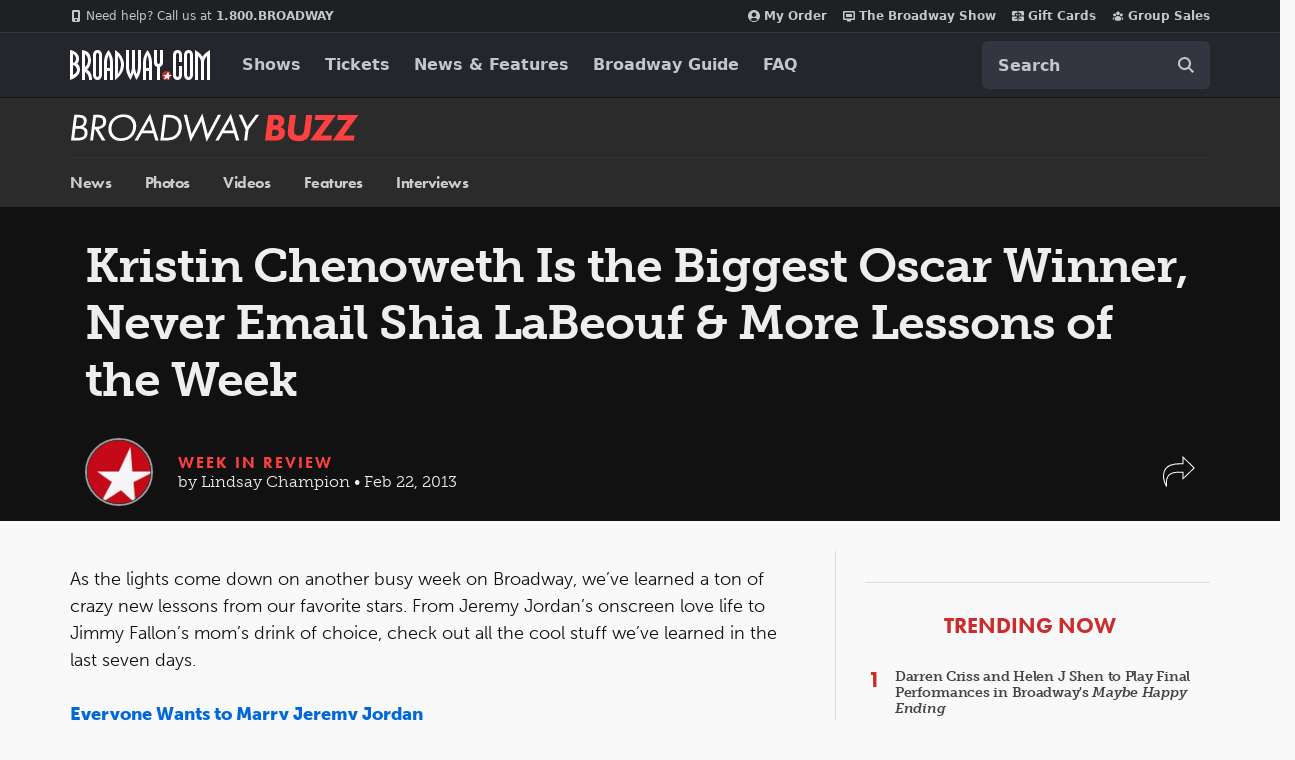

--- FILE ---
content_type: text/html; charset=utf-8
request_url: https://www.google.com/recaptcha/api2/aframe
body_size: 181
content:
<!DOCTYPE HTML><html><head><meta http-equiv="content-type" content="text/html; charset=UTF-8"></head><body><script nonce="2BW6Wn8b9Lk_-OarrA72Mw">/** Anti-fraud and anti-abuse applications only. See google.com/recaptcha */ try{var clients={'sodar':'https://pagead2.googlesyndication.com/pagead/sodar?'};window.addEventListener("message",function(a){try{if(a.source===window.parent){var b=JSON.parse(a.data);var c=clients[b['id']];if(c){var d=document.createElement('img');d.src=c+b['params']+'&rc='+(localStorage.getItem("rc::a")?sessionStorage.getItem("rc::b"):"");window.document.body.appendChild(d);sessionStorage.setItem("rc::e",parseInt(sessionStorage.getItem("rc::e")||0)+1);localStorage.setItem("rc::h",'1768762167816');}}}catch(b){}});window.parent.postMessage("_grecaptcha_ready", "*");}catch(b){}</script></body></html>